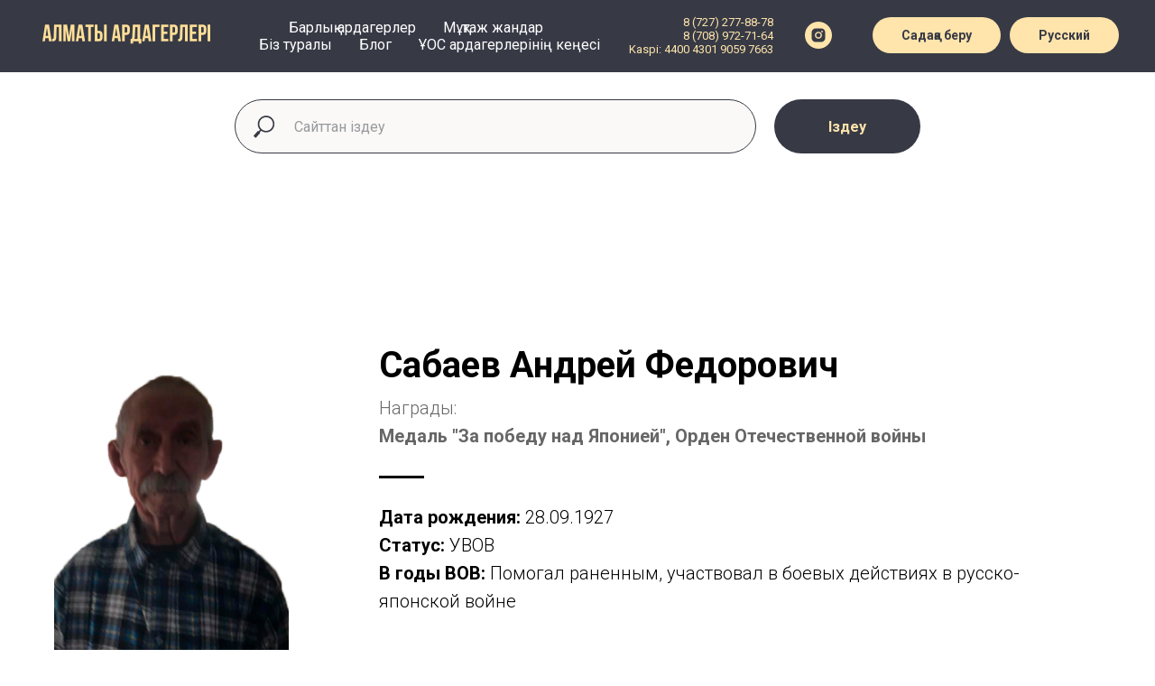

--- FILE ---
content_type: text/html; charset=UTF-8
request_url: https://kz.4145.kz/page38211832.html
body_size: 7380
content:
<!DOCTYPE html><html><head><meta charset="utf-8" /><meta http-equiv="Content-Type" content="text/html; charset=utf-8" /><meta name="viewport" content="width=device-width, initial-scale=1.0" /> <!--metatextblock--><title>Сабаев Андрей Федорович</title><meta name="description" content="Сабаев Андрей Федорович" /> <meta property="og:url" content="https://kz.4145.kz/page38211832.html" /><meta property="og:title" content="Сабаев Андрей Федорович" /><meta property="og:description" content="Сабаев Андрей Федорович" /><meta property="og:type" content="website" /><meta property="og:image" content="images/tild3530-3161-4130-a636-393935343536__photo.jpg" /><link rel="canonical" href="https://kz.4145.kz/page38211832.html"><!--/metatextblock--><meta name="format-detection" content="telephone=no" /><meta http-equiv="x-dns-prefetch-control" content="on"><link rel="dns-prefetch" href="https://ws.tildacdn.com"><link rel="shortcut icon" href="images/tildafavicon.ico" type="image/x-icon" /><!-- Assets --><script src="https://neo.tildacdn.com/js/tilda-fallback-1.0.min.js" async charset="utf-8"></script><link rel="stylesheet" href="css/tilda-grid-3.0.min.css" type="text/css" media="all" onerror="this.loaderr='y';"/><link rel="stylesheet" href="css/tilda-blocks-page38211832.min.css?t=1689738602" type="text/css" media="all" onerror="this.loaderr='y';" /><link rel="preconnect" href="https://fonts.gstatic.com"><link href="https://fonts.googleapis.com/css2?family=Roboto:wght@300;400;500;700&subset=latin,cyrillic" rel="stylesheet"><link rel="stylesheet" href="css/tilda-animation-2.0.min.css" type="text/css" media="all" onerror="this.loaderr='y';" /><link rel="stylesheet" href="css/tilda-cover-1.0.min.css" type="text/css" media="all" onerror="this.loaderr='y';" /><link rel="stylesheet" href="css/tilda-forms-1.0.min.css" type="text/css" media="all" onerror="this.loaderr='y';" /><script type="text/javascript">(function (d) {
if (!d.visibilityState) {
var s = d.createElement('script');
s.src = 'js/tilda-polyfill-1.0.min.js';
d.getElementsByTagName('head')[0].appendChild(s);
}
})(document);
function t_onReady(func) {
if (document.readyState != 'loading') {
func();
} else {
document.addEventListener('DOMContentLoaded', func);
}
}
function t_onFuncLoad(funcName, okFunc, time) {
if (typeof window[funcName] === 'function') {
okFunc();
} else {
setTimeout(function() {
t_onFuncLoad(funcName, okFunc, time);
},(time || 100));
}
}function t_throttle(fn, threshhold, scope) {return function () {fn.apply(scope || this, arguments);};}</script><script src="js/tilda-scripts-3.0.min.js" charset="utf-8" defer onerror="this.loaderr='y';"></script><script src="js/tilda-blocks-page38211832.min.js?t=1689738602" charset="utf-8" async onerror="this.loaderr='y';"></script><script src="js/lazyload-1.3.min.export.js" charset="utf-8" async onerror="this.loaderr='y';"></script><script src="js/tilda-animation-2.0.min.js" charset="utf-8" async onerror="this.loaderr='y';"></script><script src="js/tilda-cover-1.0.min.js" charset="utf-8" async onerror="this.loaderr='y';"></script><script src="js/tilda-menu-1.0.min.js" charset="utf-8" async onerror="this.loaderr='y';"></script><script src="js/tilda-skiplink-1.0.min.js" charset="utf-8" async onerror="this.loaderr='y';"></script><script src="js/tilda-events-1.0.min.js" charset="utf-8" async onerror="this.loaderr='y';"></script><script type="text/javascript">window.dataLayer = window.dataLayer || [];</script><script type="text/javascript">(function () {
if((/bot|google|yandex|baidu|bing|msn|duckduckbot|teoma|slurp|crawler|spider|robot|crawling|facebook/i.test(navigator.userAgent))===false && typeof(sessionStorage)!='undefined' && sessionStorage.getItem('visited')!=='y' && document.visibilityState){
var style=document.createElement('style');
style.type='text/css';
style.innerHTML='@media screen and (min-width: 980px) {.t-records {opacity: 0;}.t-records_animated {-webkit-transition: opacity ease-in-out .2s;-moz-transition: opacity ease-in-out .2s;-o-transition: opacity ease-in-out .2s;transition: opacity ease-in-out .2s;}.t-records.t-records_visible {opacity: 1;}}';
document.getElementsByTagName('head')[0].appendChild(style);
function t_setvisRecs(){
var alr=document.querySelectorAll('.t-records');
Array.prototype.forEach.call(alr, function(el) {
el.classList.add("t-records_animated");
});
setTimeout(function () {
Array.prototype.forEach.call(alr, function(el) {
el.classList.add("t-records_visible");
});
sessionStorage.setItem("visited", "y");
}, 400);
} 
document.addEventListener('DOMContentLoaded', t_setvisRecs);
}
})();</script></head><body class="t-body" style="margin:0;"><!--allrecords--><div id="allrecords" data-tilda-export="yes" class="t-records" data-hook="blocks-collection-content-node" data-tilda-project-id="7582053" data-tilda-page-id="38211832" data-tilda-formskey="01a16501e16995352523c2b1b7582053" data-tilda-cookie="no" data-tilda-lazy="yes"><!--header--><div id="t-header" class="t-records" data-hook="blocks-collection-content-node" data-tilda-project-id="7582053" data-tilda-page-id="38185797" data-tilda-formskey="01a16501e16995352523c2b1b7582053" data-tilda-cookie="no" data-tilda-lazy="yes"><div id="rec617013934" class="r t-rec" style=" " data-animationappear="off" data-record-type="257" ><!-- T228 --><div id="nav617013934marker"></div><div id="nav617013934" class="t228 t228__positionstatic " style="background-color: rgba(55,58,69,1); " data-bgcolor-hex="#373a45" data-bgcolor-rgba="rgba(55,58,69,1)" data-navmarker="nav617013934marker" data-appearoffset="" data-bgopacity-two="" data-menushadow="" data-bgopacity="1" data-menu-items-align="center" data-menu="yes"><div class="t228__maincontainer " style=""><div class="t228__padding40px"></div><div class="t228__leftside"><div class="t228__leftcontainer"><a href="/" class="t228__imgwrapper" style="color:#ffffff;"><img class="t228__imglogo t228__imglogomobile" 
src="images/tild6165-3634-4338-a330-643231356265__logo.png" 
imgfield="img"
style="max-width: 200px; width: 200px; min-width: 200px; height: auto; display: block;"
alt="Company"
></a></div></div><div class="t228__centerside "><nav class="t228__centercontainer" 
aria-label="Основная навигация"><ul role="list" class="t228__list t-menu__list t228__list_hidden"><li class="t228__list_item" 
style="padding:0 15px 0 0;"><a class="t-menu__link-item" 
href="/" data-menu-submenu-hook="" data-menu-item-number="1" 
style="color:#ffffff;font-weight:400;">Барлық ардагерлер</a></li><li class="t228__list_item" 
style="padding:0 15px;"><a class="t-menu__link-item" 
href="needy" data-menu-submenu-hook="" data-menu-item-number="2" 
style="color:#ffffff;font-weight:400;">Мұқтаж жандар</a></li><li class="t228__list_item" 
style="padding:0 15px;"><a class="t-menu__link-item" 
href="about" data-menu-submenu-hook="" data-menu-item-number="3" 
style="color:#ffffff;font-weight:400;">Біз туралы</a></li><li class="t228__list_item" 
style="padding:0 15px;"><a class="t-menu__link-item" 
href="/ourblog" data-menu-submenu-hook="" data-menu-item-number="4" 
style="color:#ffffff;font-weight:400;">Блог</a></li><li class="t228__list_item" 
style="padding:0 0 0 15px;"><a class="t-menu__link-item" 
href="https://sovetveteranov.kz/"
target="_blank" data-menu-submenu-hook="" data-menu-item-number="5" 
style="color:#ffffff;font-weight:400;">ҰОС ардагерлерінің кеңесі</a></li></ul></nav></div><div class="t228__rightside"><div class="t228__rightcontainer"><div class="t228__right_descr" style=""><a href="tel:87272778878" style="color:#ffe4ab !important;">8 (727) 277-88-78<br /></a><a href="tel:87089727164" style="color:#ffe4ab !important;">8 (708) 972-71-64</a><a href="mailto:mailto:help@4145.kz" style="color:#1155cc !important;"><br /></a><span style="color: rgb(255, 228, 171);">Kaspi: 4400 4301 9059 7663</span></div><div class="t-sociallinks"><div class="t-sociallinks__wrapper"><!-- new soclinks --><div class="t-sociallinks__item t-sociallinks__item_instagram"><a href="https://instagram.com/4145kz" target="_blank" rel="nofollow" style="width: 30px; height: 30px;"><svg class="t-sociallinks__svg" width=30px height=30px viewBox="0 0 100 100" fill="none" xmlns="http://www.w3.org/2000/svg"><path fill-rule="evenodd" clip-rule="evenodd" d="M50 100C77.6142 100 100 77.6142 100 50C100 22.3858 77.6142 0 50 0C22.3858 0 0 22.3858 0 50C0 77.6142 22.3858 100 50 100ZM25 39.3918C25 31.4558 31.4566 25 39.3918 25H60.6082C68.5442 25 75 31.4566 75 39.3918V60.8028C75 68.738 68.5442 75.1946 60.6082 75.1946H39.3918C31.4558 75.1946 25 68.738 25 60.8028V39.3918ZM36.9883 50.0054C36.9883 42.8847 42.8438 37.0922 50.0397 37.0922C57.2356 37.0922 63.0911 42.8847 63.0911 50.0054C63.0911 57.1252 57.2356 62.9177 50.0397 62.9177C42.843 62.9177 36.9883 57.1252 36.9883 50.0054ZM41.7422 50.0054C41.7422 54.5033 45.4641 58.1638 50.0397 58.1638C54.6153 58.1638 58.3372 54.5041 58.3372 50.0054C58.3372 45.5066 54.6145 41.8469 50.0397 41.8469C45.4641 41.8469 41.7422 45.5066 41.7422 50.0054ZM63.3248 39.6355C65.0208 39.6355 66.3956 38.2606 66.3956 36.5646C66.3956 34.8687 65.0208 33.4938 63.3248 33.4938C61.6288 33.4938 60.2539 34.8687 60.2539 36.5646C60.2539 38.2606 61.6288 39.6355 63.3248 39.6355Z" fill="#ffe4ab"/></svg></a></div><!-- /new soclinks --></div></div><div class="t228__right_buttons"><div class="t228__right_buttons_wrap"><div class="t228__right_buttons_but"><a href="/donation" target="" class="t-btn t-btn_md " style="color:#373a45;background-color:#ffe4ab;border-radius:20px; -moz-border-radius:20px; -webkit-border-radius:20px;"><table role="presentation" style="width:100%; height:100%;"><tr><td>Садақа беру</td></tr></table></a></div><div class="t228__right_buttons_but"><a href="https://4145.kz/" target="" class="t-btn t-btn_md " style="color:#373a45;background-color:#ffe4ab;border-radius:20px; -moz-border-radius:20px; -webkit-border-radius:20px;"><table style="width:100%; height:100%;"><tr><td>Русский</td></tr></table></a></div></div></div></div></div><div class="t228__padding40px"></div></div></div><style>@media screen and (max-width: 980px) {
#rec617013934 .t228__leftcontainer {
padding: 20px;
}
#rec617013934 .t228__imglogo {
padding: 20px 0;
}
#rec617013934 .t228 {
position: static;
}
}</style><script>window.addEventListener('load', function () {
t_onFuncLoad('t228_setWidth', function () {
t228_setWidth('617013934');
});
});
window.addEventListener('resize', t_throttle(function () {
t_onFuncLoad('t228_setWidth', function () {
t228_setWidth('617013934');
});
t_onFuncLoad('t_menu__setBGcolor', function () {
t_menu__setBGcolor('617013934', '.t228');
});
}));
t_onReady(function () {
t_onFuncLoad('t_menu__highlightActiveLinks', function () {
t_menu__highlightActiveLinks('.t228__list_item a');
});
t_onFuncLoad('t228__init', function () {
t228__init('617013934');
});
t_onFuncLoad('t_menu__setBGcolor', function () {
t_menu__setBGcolor('617013934', '.t228');
});
t_onFuncLoad('t_menu__interactFromKeyboard', function () {
t_menu__interactFromKeyboard('617013934');
});
t_onFuncLoad('t228_setWidth', function () {
t228_setWidth('617013934');
});
});</script><!--[if IE 8]><style>#rec617013934 .t228 {
filter: progid:DXImageTransform.Microsoft.gradient(startColorStr='#D9373a45', endColorstr='#D9373a45');
}</style><![endif]--><style>#rec617013934 .t-menu__link-item{
-webkit-transition: color 0.3s ease-in-out, opacity 0.3s ease-in-out;
transition: color 0.3s ease-in-out, opacity 0.3s ease-in-out; 
}
#rec617013934 .t-menu__link-item.t-active:not(.t978__menu-link){
color:#ffe4ab !important; font-weight:700 !important; }
@supports (overflow:-webkit-marquee) and (justify-content:inherit)
{
#rec617013934 .t-menu__link-item,
#rec617013934 .t-menu__link-item.t-active {
opacity: 1 !important;
}
}</style></div><div id="rec617013935" class="r t-rec t-rec_pt_30" style="padding-top:30px; " data-animationappear="off" data-record-type="838" ><!-- t838 --><!-- @classes: t-name t-name_xs t-descr t-descr_xs t-title t-text t-input --><div class="t838"><div class="t-container"><div class="t-col t-col_8 t-prefix_2"><div class="t838__wrapper t-site-search-input"><div class="t838__blockinput"><input type="text" class="t838__input t-input " placeholder="Сайттан іздеу" data-search-target="all" style="color:#373a45; border:1px solid #373a45; background-color:#faf9f7; border-radius: 30px; -moz-border-radius: 30px; -webkit-border-radius: 30px;"><svg role="img" class="t838__search-icon" xmlns="http://www.w3.org/2000/svg" viewBox="0 0 88 88"><path fill="#373a45" d="M85 31.1c-.5-8.7-4.4-16.6-10.9-22.3C67.6 3 59.3 0 50.6.6c-8.7.5-16.7 4.4-22.5 11-11.2 12.7-10.7 31.7.6 43.9l-5.3 6.1-2.5-2.2-17.8 20 9 8.1 17.8-20.2-2.1-1.8 5.3-6.1c5.8 4.2 12.6 6.3 19.3 6.3 9 0 18-3.7 24.4-10.9 5.9-6.6 8.8-15 8.2-23.7zM72.4 50.8c-9.7 10.9-26.5 11.9-37.6 2.3-10.9-9.8-11.9-26.6-2.3-37.6 4.7-5.4 11.3-8.5 18.4-8.9h1.6c6.5 0 12.7 2.4 17.6 6.8 5.3 4.7 8.5 11.1 8.9 18.2.5 7-1.9 13.8-6.6 19.2z"/></svg></div><div class="t838__blockbutton"><button class="t-submit" style="color:#ffe4ab;background-color:#373a45;border-radius:30px; -moz-border-radius:30px; -webkit-border-radius:30px;">Іздеу</button></div></div></div></div></div><script>t_onReady(function () {
var tildaSearch = 'https://static.tilda' + 'cdn.com/js/tilda-search-';
if (!document.querySelector('script[src^="https://search.tildacdn.com/static/tilda-search-"]') && !document.querySelector('script[src^="' + tildaSearch + '"]')) {
var script = document.createElement('script');
script.src = tildaSearch + '1.2.min.js';
script.type = 'text/javascript';
document.body.appendChild(script);
}
});</script><style>#rec617013935 input::-webkit-input-placeholder {color:#373a45; opacity: 0.5;}
#rec617013935 input::-moz-placeholder {color:#373a45; opacity: 0.5;}
#rec617013935 input:-moz-placeholder {color:#373a45; opacity: 0.5;}
#rec617013935 input:-ms-input-placeholder {color:#373a45; opacity: 0.5;}</style></div><div id="rec617013936" class="r t-rec" style=" " data-animationappear="off" data-record-type="602" ><!-- T602 --><div class="t602"><div class="t602__indicator" style="background:#ffe4ab;"></div> </div><script>t_onReady(function () {
t_onFuncLoad('t602_init', function () {
t602_init('617013936');
});
});</script></div></div><!--/header--><div id="rec617453315" class="r t-rec t-rec_pt_150 t-rec_pb_150 t-screenmin-980px" style="padding-top:150px;padding-bottom:150px; " data-record-type="545" data-screen-min="980px" ><!-- T545 --><div style="width: 0; height: 0; overflow: hidden;"><div class="t545__sizer t-col t-col_3" data-auto-correct-mobile-width="false" style="height:30vh;"></div></div><div class="t545"><div class="t-container" data-height="30"><div class="t545__top t545__col t-col t-col_3 "><div class="t545__blockimg t-bgimg" data-original="images/tild6665-3936-4161-a365-303936356530__photo.jpg" 
bgimgfield="img" 
style="background-image:url('images/tild6665-3936-4161-a365-303936356530__-__resizeb__20x__photo.jpg'); height:30vh;"
itemscope itemtype="http://schema.org/ImageObject"><meta itemprop="image" content="images/tild6665-3936-4161-a365-303936356530__photo.jpg"></div></div><div class="t-col t545__col t-col_9 "><div class="t545__textwrapper t-align_left" style="background-color: #ffffff;"><div class="t545__content t-valign_middle"><div class="t545__box"><div class="t545__title t-heading t-heading_xs t-animate" data-animate-style="fadeinup" data-animate-group="yes" data-animate-order="1" field="title" style=""><div style="font-size:40px;" data-customstyle="yes">Сабаев Андрей Федорович</div></div><div class="t545__descr t-descr t-descr_xs t-animate" data-animate-style="fadeinup" data-animate-group="yes" data-animate-order="2" data-animate-delay="0.3" field="descr" style=""><div style="font-size:20px;" data-customstyle="yes">Награды:<br /><strong><strong data-redactor-tag="strong"><strong>Медаль "За победу над Японией", Орден Отечественной войны</strong></strong><strong></strong></strong><br /><strong><strong data-redactor-tag="strong"></strong></strong></div></div><div class="t545__line t-animate" data-animate-style="fadein" data-animate-group="yes" data-animate-order="3" data-animate-delay="0.5" style=""></div><div class="t545__text t-text t-text_sm t-animate" data-animate-style="fadeinup" data-animate-group="yes" data-animate-order="3" data-animate-delay="0.5" field="text" style=""><div style="font-size:20px;" data-customstyle="yes"><strong></strong><strong>Дата рождения:</strong> 28.09.1927<br /> <strong>Статус:</strong> УВОВ<br /><strong>В годы ВОВ: </strong>Помогал раненным, участвовал в боевых действиях в русско-японской войне</div></div></div></div></div></div></div></div><script>t_onReady(function () {
t_onFuncLoad('t545_setHeight', function () {
window.addEventListener('resize', t_throttle(function () {
t545_setHeight('617453315');
}));
t545_setHeight('617453315');
var rec = document.getElementById('rec617453315');
if (!rec) return;
var wrapper = rec.querySelector('.t545');
if (wrapper) {
wrapper.addEventListener('displayChanged', function () {
t_onFuncLoad('t545_setHeight', function () {
t545_setHeight('617453315');
});
});
}
});
});</script></div><div id="rec617453317" class="r t-rec t-rec_pt_150 t-rec_pb_150 t-screenmax-980px" style="padding-top:150px;padding-bottom:150px; " data-record-type="545" data-screen-max="980px" ><!-- T545 --><div style="width: 0; height: 0; overflow: hidden;"><div class="t545__sizer t-col t-col_3" data-auto-correct-mobile-width="false" style="height:70vh;"></div></div><div class="t545"><div class="t-container" data-height="70"><div class="t545__top t545__col t-col t-col_3 "><div class="t545__blockimg t-bgimg" data-original="images/tild6233-6636-4534-a262-616237333130__photo.jpg" 
bgimgfield="img" 
style="background-image:url('images/tild6233-6636-4534-a262-616237333130__-__resizeb__20x__photo.jpg'); height:70vh;"
itemscope itemtype="http://schema.org/ImageObject"><meta itemprop="image" content="images/tild6233-6636-4534-a262-616237333130__photo.jpg"></div></div><div class="t-col t545__col t-col_9 "><div class="t545__textwrapper t-align_left" style="background-color: #ffffff;"><div class="t545__content t-valign_middle"><div class="t545__box"><div class="t545__title t-heading t-heading_xs t-animate" data-animate-style="fadeinup" data-animate-group="yes" data-animate-order="1" field="title" style=""><div style="font-size:40px;" data-customstyle="yes">Сабаев Андрей Федорович</div></div><div class="t545__descr t-descr t-descr_xs t-animate" data-animate-style="fadeinup" data-animate-group="yes" data-animate-order="2" data-animate-delay="0.3" field="descr" style=""><div style="font-size:20px;" data-customstyle="yes">Награды:<br /><strong><strong data-redactor-tag="strong"><strong>Медаль "За победу над Японией", Орден Отечественной войны</strong></strong></strong></div></div><div class="t545__line t-animate" data-animate-style="fadein" data-animate-group="yes" data-animate-order="3" data-animate-delay="0.5" style=""></div><div class="t545__text t-text t-text_sm t-animate" data-animate-style="fadeinup" data-animate-group="yes" data-animate-order="3" data-animate-delay="0.5" field="text" style=""><div style="font-size:20px;" data-customstyle="yes"><strong>Дата рождения:</strong> 28.09.1927<br /><strong>Статус:</strong> УВОВ<br /><strong>В годы ВОВ:</strong>Помогал раненным, участвовал в боевых действиях в русско-японской войне</div></div></div></div></div></div></div></div><script>t_onReady(function () {
t_onFuncLoad('t545_setHeight', function () {
window.addEventListener('resize', t_throttle(function () {
t545_setHeight('617453317');
}));
t545_setHeight('617453317');
var rec = document.getElementById('rec617453317');
if (!rec) return;
var wrapper = rec.querySelector('.t545');
if (wrapper) {
wrapper.addEventListener('displayChanged', function () {
t_onFuncLoad('t545_setHeight', function () {
t545_setHeight('617453317');
});
});
}
});
});</script></div><div id="rec617453318" class="r t-rec" style=" " data-animationappear="off" data-record-type="232" ><!-- cover --><div class="t-cover"
id="recorddiv617453318"
bgimgfield="img"
style="height:90vh; background-image:url('images/tild3439-6661-4233-a635-653266386361__-__resize__20x__cf9c16eade4c304d083d.jpg');"
><div class="t-cover__carrier" id="coverCarry617453318"data-content-cover-id="617453318"data-content-cover-bg="images/tild3439-6661-4233-a635-653266386361__cf9c16eade4c304d083d.jpg"data-display-changed="true"data-content-cover-height="90vh"data-content-cover-parallax="fixed"style="height:90vh; "itemscope itemtype="http://schema.org/ImageObject"><meta itemprop="image" content="images/tild3439-6661-4233-a635-653266386361__cf9c16eade4c304d083d.jpg"></div><div class="t-cover__filter" style="height:90vh;background-image: -moz-linear-gradient(top, rgba(0,0,0,0.70), rgba(0,0,0,0.70));background-image: -webkit-linear-gradient(top, rgba(0,0,0,0.70), rgba(0,0,0,0.70));background-image: -o-linear-gradient(top, rgba(0,0,0,0.70), rgba(0,0,0,0.70));background-image: -ms-linear-gradient(top, rgba(0,0,0,0.70), rgba(0,0,0,0.70));background-image: linear-gradient(top, rgba(0,0,0,0.70), rgba(0,0,0,0.70));filter: progid:DXImageTransform.Microsoft.gradient(startColorStr='#4c000000', endColorstr='#4c000000');"></div><div class="t203"><div class="t-container"><div class="t-col t-col_12 "><div class="t-cover__wrapper t-valign_middle" style="height:90vh;"><div data-hook-content="covercontent"><div class="t203__wrapper"><div class="t203__textwrapper" ><div class="t203__title t-title t-title_xs t-animate" data-animate-style="fadeinup" data-animate-group="yes" data-animate-order="1" style="" field="title">Биография</div><div class="t203__text t-text t-text_md t-animate" data-animate-style="fadeinup" data-animate-group="yes" data-animate-order="2" data-animate-delay="0.3" style="" field="text">Андрей Фёдорович родился 28 сентября 1927 года в Рузаевском районе Северно-казахстанской области. Родители были обычными крестьянами, отец умер ещё до войны, а мать скончалась в возрасте 86 лет. Помимо Андрея в семье было ещё четверо детей. Но никого из них в живых не осталось. <br /><br /> Когда началась Великая Отечественная война парня отправили учиться в полковую школу. В 1944 году семнадцатилетнего Андрея забрали в армию. Оттуда эшелоном их взвод отправили с до Дальнего Востока. К тому времени Япония уже захватила несколько Советских городов. Нашей армии не хватало бойцов, поэтому командующие приняли решение перевезти солдат. После капитуляции Германии 9-го августа по приказу Сталина войска в наступление. По словам ветерана, сначала они освободили город Кёнисберг (Ныне калининградская область), затем Маньчжурию. <br /><br /> После войны ещё несколько лет служил в армии. Затем, демобилизовавшись перебрался в Алма-Ату. Здесь проживал брат матери в поселке Узунагач. У него Андрей Фёдорович и обосновался. Юноша сразу же нашёл работу на стройке, а потом пошел шофером. На шофера он выучился ещё до переезда, но это профессия ему была не по душе. В Алма-Ате переучился на сварщика и проработал им до самой пенсии. <br /><br /> Сегодня ветеран живет с внуком и его семьей. Дети ухаживают за ним должным образом и обеспечивают всем необходимым. В силу возраста Андрей Фёдорович плохо слышит, часто поднимается давление и трясутся руки. <br /></div></div></div></div></div></div></div></div></div></div><!--footer--><div id="t-footer" class="t-records" data-hook="blocks-collection-content-node" data-tilda-project-id="7582053" data-tilda-page-id="38185798" data-tilda-formskey="01a16501e16995352523c2b1b7582053" data-tilda-cookie="no" data-tilda-lazy="yes"><div id="rec617013941" class="r t-rec t-rec_pt_15 t-rec_pb_30" style="padding-top:15px;padding-bottom:30px;background-color:#373a45; " data-animationappear="off" data-record-type="389" data-bg-color="#373a45"><!-- T389 --><div class="t389" id="t-footer_617013941"><div class="t389__maincontainer" style="height: 100px;"><div class="t389__content"><div class="t389__col t389__col_hiddenmobile"><div class="t389__typo t389__copyright t-name t-name_xs" field="text" style="color: #ffffff;">Copyright @ «ҰОС ардагерлері, тыл еңбеккерлері және соғыс балалары кеңесі» ҚҚ.2023</div></div><div class="t389__col t389__col_center t-align_center"><div class="t389__centercontainer"><ul class="t389__list"><li class="t389__list_item t-name t-name_xs"><a class="t389__typo" style="color: #ffffff;" href="/" data-menu-item-number="1">Барлық ардагерлер</a></li><li class="t389__list_item t-name t-name_xs"><a class="t389__typo" style="color: #ffffff;" href="needy" data-menu-item-number="2">Мұқтаж жандар</a></li><li class="t389__list_item t-name t-name_xs"><a class="t389__typo" style="color: #ffffff;" href="about" data-menu-item-number="3">Біз туралы</a></li><li class="t389__list_item t-name t-name_xs"><a class="t389__typo" style="color: #ffffff;" href="/ourblog" data-menu-item-number="4">Блог</a></li><li class="t389__list_item t-name t-name_xs"><a class="t389__typo" style="color: #ffffff;" href="sovetveteranov.kz" target="_blank" data-menu-item-number="5">ҰОС ардагерлерінің кеңесі</a></li><li class="t389__list_item t-name t-name_xs"><a class="t389__typo" style="color: #ffffff;" href="/payment_info" data-menu-item-number="6">Онлайн төлем туралы ақпарат</a></li></ul></div></div><div class="t389__col t389__col_mobile"><div class="t389__typo t389__copyright t-name t-name_xs" field="text" style="color: #ffffff;">Copyright @ «ҰОС ардагерлері, тыл еңбеккерлері және соғыс балалары кеңесі» ҚҚ.2023</div></div><div class="t389__col"><div class="t389__scroll t-align_right"><a class="t389__typo t-name t-name_xs t389_scrolltop" style="color: #ffffff;" href="javascript:t389_scrollToTop();">Жоғары<span class="t389__icon"><svg role="presentation" width="5" height="17" viewBox="0 0 6 20"><path fill="#ffffff" d="M5.78 3.85L3.12.28c-.14-.14-.3-.14-.43 0L.03 3.85c-.14.13-.08.27.13.27h1.72V20h2.06V4.12h1.72c.15 0 .22-.07.19-.17a.26.26 0 00-.07-.1z" fill-rule="evenodd"/></svg></span></a></div></div></div></div></div></div></div><!--/footer--></div><!--/allrecords--><!-- Tilda copyright. Don't remove this line --><div class="t-tildalabel " id="tildacopy" data-tilda-sign="7582053#38211832"><a href="https://tilda.cc/?upm=7582053" class="t-tildalabel__link"><div class="t-tildalabel__wrapper"><div class="t-tildalabel__txtleft">Made on </div><div class="t-tildalabel__wrapimg"><img src="images/tildacopy.png" class="t-tildalabel__img" fetchpriority="low"></div><div class="t-tildalabel__txtright">Tilda</div></div></a></div><!-- Stat --><script type="text/javascript">if (! window.mainTracker) { window.mainTracker = 'tilda'; }
window.tildastatcookie='no'; 
setTimeout(function(){ (function (d, w, k, o, g) { var n=d.getElementsByTagName(o)[0],s=d.createElement(o),f=function(){n.parentNode.insertBefore(s,n);}; s.type = "text/javascript"; s.async = true; s.key = k; s.id = "tildastatscript"; s.src=g; if (w.opera=="[object Opera]") {d.addEventListener("DOMContentLoaded", f, false);} else { f(); } })(document, window, '4e2e3681cfb89dd770cf8cf2e9c8b635','script','js/tilda-stat-1.0.min.js');
}, 2000); </script></body></html>

--- FILE ---
content_type: text/css
request_url: https://kz.4145.kz/css/tilda-forms-1.0.min.css
body_size: 4634
content:
[data-tilda-mode=edit] .t-input-title{margin-bottom:0}.t-submit{-webkit-appearance:none;background-image:none;background:transparent;border:0;box-sizing:border-box;cursor:pointer;font-size:16px;font-weight:700;height:60px;margin:0;outline:none;padding-left:60px;padding-right:60px;text-align:center;white-space:nowrap}.t-submit_sending{opacity:.5}@media screen and (max-width:640px){.t-submit{padding-left:30px;padding-right:30px;white-space:normal}}.t-form__inputsbox.t-form__inputsbox_flex{-ms-flex-align:start;-webkit-align-items:flex-start;align-items:flex-start;display:-ms-flexbox;display:-webkit-flex;display:flex;-ms-flex-wrap:wrap;-webkit-flex-wrap:wrap;flex-wrap:wrap}.t-form__inputsbox.t-form__inputsbox_flex.t-form__inputsbox_inrow{-webkit-column-gap:15px;column-gap:15px}.t-form__inputsbox.t-form__inputsbox_flex .t-form__screen-wrapper_active{-ms-flex-align:start;-webkit-align-items:flex-start;align-items:flex-start;display:-ms-flexbox!important;display:-webkit-flex!important;display:flex!important;-ms-flex-wrap:wrap;-webkit-flex-wrap:wrap;flex-wrap:wrap;width:100%}.t-form__inputsbox_inrow.t-form__inputsbox.t-form__inputsbox_flex .t-form__screen-wrapper_active{-webkit-column-gap:15px;column-gap:15px}.t-form__inputsbox_flex .t-input-group_tx{-ms-flex-item-align:center;-ms-grid-row-align:center;-webkit-align-self:center;align-self:center}.t-input{-webkit-appearance:none;border:0;border-radius:0;box-sizing:border-box;font-size:100%;font-size:16px;height:60px;line-height:1.33;margin:0;outline:none;padding:0 20px;width:100%}.t-input::-moz-focus-inner{border:0;padding:0}.t-input_bbonly{background-color:transparent!important;border-bottom:1px solid;border-left:0!important;border-radius:0!important;border-right:0!important;border-top:0!important;outline:none;padding-left:0!important;padding-right:0!important}.t-input_pvis{padding:26px 20px 10px}.tn-atom__form .t-input_pvis{padding:26px 20px 10px!important}.t-input__vis-ph{font-size:16px;height:17px;left:20px;line-height:1;opacity:.5;overflow:hidden;pointer-events:none;position:absolute;text-overflow:ellipsis;top:22px;-webkit-transform:translateZ(0);transform:translateZ(0);-webkit-transform-origin:left;transform-origin:left;transition:-webkit-transform .2s linear;transition:transform .2s linear;transition:transform .2s linear,-webkit-transform .2s linear;white-space:nowrap;width:100%;width:calc(100% - 40px)}.t-input:focus~.t-input__vis-ph,.t-input_has-content+.t-input__vis-ph{text-overflow:inherit;-webkit-transform:translateY(-100%) scale(.7);transform:translateY(-100%) scale(.7);width:auto}.t-input:invalid{box-shadow:none}fieldset.t-input-group{border:none;margin:0;padding:0}.t-input-group_cb div[data-customstyle=yes]{display:inline;vertical-align:middle}.t-form_bbonly .t-input__vis-ph{left:0!important}.t-form_bbonly .js-error-control-box .t-input__vis-ph{left:10px!important}.t-input-group_ta textarea.t-input{resize:vertical}.t-form__inputsbox_flex .t-input-group:not(.t-input-group_inonerow){width:100%}.t-input-group_inonerow:not(.t-input-group_inrow-last){margin-right:15px}.t-input-group_inonerow:not(.t-input-group_inrow-last):not(.t-input-group_inrow){margin-right:0}.t-input-group_inonerow.t-input-group_width100:not(.t-input-group_inrow-withsibling){margin-right:0;width:100%}.t-form__inputsbox_inrow .t-input-group_width25.t-input-group_inonerow{width:calc(25% - 11.25px)}.t-form__inputsbox_inrow .t-input-group_width33.t-input-group_inonerow{width:calc(33.33333% - 10px)}.t-form__inputsbox_inrow .t-input-group_width50.t-input-group_inonerow{width:calc(50% - 7.5px)}.t-form__inputsbox_inrow .t-input-group_width100.t-input-group_inonerow{width:100%}.t-form__inputsbox_inrow .t-input-group_inonerow,.t-form__inputsbox_inrow .t-input-group_inonerow.t-input-group_width100{margin-right:0}.t-form__inputsbox_inrow .t-input-group_width25:not(.t-input-group_inonerow) .t-input-block,.t-form__inputsbox_inrow .t-input-group_width25:not(.t-input-group_inonerow) .t-input-title{width:calc(25% - 11.25px)}.t-form__inputsbox_inrow .t-input-group_width33:not(.t-input-group_inonerow) .t-input-block,.t-form__inputsbox_inrow .t-input-group_width33:not(.t-input-group_inonerow) .t-input-title{width:calc(33.33333% - 10px)}.t-form__inputsbox_inrow .t-input-group_width50:not(.t-input-group_inonerow) .t-input-block,.t-form__inputsbox_inrow .t-input-group_width50:not(.t-input-group_inonerow) .t-input-title{width:calc(50% - 7.5px)}.t-form__inputsbox_inrow .t-input-group_inonerow:not(.t-input-group_width100):not(.t-input-group_width50):not(.t-input-group_width33):not(.t-input-group_width25),.t-form__inputsbox_inrow .t-input-group_width100:not(.t-input-group_inonerow) .t-input-block,.t-form__inputsbox_inrow .t-input-group_width100:not(.t-input-group_inonerow) .t-input-title{width:100%}.t-form__inputsbox_inrow .t-input-group_widthdef.t-input-group_inonerow .t-datepicker__wrapper,.t-form__inputsbox_inrow .t-input-group_widthdef.t-input-group_inonerow .t-inputtime{max-width:100%}.t-form__inputsbox_inrow .t-input-group_width25 .t-datepicker__icon{display:none}.t-select{-webkit-appearance:none;appearance:none;-moz-appearance:none;background:transparent;border:0;border-radius:0;box-sizing:border-box;color:initial;cursor:pointer;font-size:16px;height:60px;line-height:1.33;outline:none;padding:0 45px 0 20px;width:100%}.t-select_bbonly{background-color:transparent!important;border-left:0!important;border-radius:0!important;border-right:0!important;border-top:0!important;outline:none;padding-left:0!important;padding-right:0!important}.t-select_bbonly option{background-color:#fff;color:#000}#allrecords .t-select.t-focusable{outline-color:#2015ff;outline-offset:4px;outline-style:auto}.t-select__wrapper{position:relative}.t-select__wrapper:after{border-color:#000 transparent transparent;border-style:solid;border-width:6px 5px 0;bottom:0;content:" ";height:0;margin:auto;pointer-events:none;position:absolute;right:20px;top:0;width:0}.t-select::-ms-expand{height:0;opacity:0;width:0}.t-select__wrapper_bbonly:after{right:0!important}.t-radio__wrapper{margin-top:5px}.t-input-block_rd-flex .t-checkboxes__wrapper,.t-input-block_rd-flex .t-checkboxes__wrapper fieldset,.t-input-block_rd-flex .t-radio__wrapper,.t-input-block_rd-flex .t-radio__wrapper fieldset{-ms-flex-pack:start;-webkit-column-gap:15px;column-gap:15px;display:-ms-flexbox;display:-webkit-flex;display:flex;-ms-flex-wrap:wrap;-webkit-flex-wrap:wrap;flex-wrap:wrap;-webkit-justify-content:flex-start;justify-content:flex-start}.t-input-block_rd-flex .t-checkboxes__wrapper fieldset,.t-input-block_rd-flex .t-radio__wrapper fieldset{width:100%}.t-input-block_rd-flex.t-input-block_rd-width25 .t-checkboxes__wrapper,.t-input-block_rd-flex.t-input-block_rd-width25 .t-checkboxes__wrapper fieldset,.t-input-block_rd-flex.t-input-block_rd-width25 .t-radio__wrapper,.t-input-block_rd-flex.t-input-block_rd-width25 .t-radio__wrapper fieldset,.t-input-block_rd-flex.t-input-block_rd-width33 .t-checkboxes__wrapper,.t-input-block_rd-flex.t-input-block_rd-width33 .t-checkboxes__wrapper fieldset,.t-input-block_rd-flex.t-input-block_rd-width33 .t-radio__wrapper,.t-input-block_rd-flex.t-input-block_rd-width33 .t-radio__wrapper fieldset,.t-input-block_rd-flex.t-input-block_rd-width50 .t-checkboxes__wrapper,.t-input-block_rd-flex.t-input-block_rd-width50 .t-checkboxes__wrapper fieldset,.t-input-block_rd-flex.t-input-block_rd-width50 .t-radio__wrapper,.t-input-block_rd-flex.t-input-block_rd-width50 .t-radio__wrapper fieldset{-ms-flex-pack:start;-webkit-justify-content:flex-start;justify-content:flex-start}.t-input-block.t-input-block_rd-flex:not(.t-input-block_rd-width50):not(.t-input-block_rd-width33):not(.t-input-block_rd-width25) .t-checkboxes__wrapper,.t-input-block.t-input-block_rd-flex:not(.t-input-block_rd-width50):not(.t-input-block_rd-width33):not(.t-input-block_rd-width25) .t-radio__wrapper{-webkit-column-gap:25px;column-gap:25px}.t-input-block_rd-flex.t-input-block_rd-width25 .t-checkboxes__item,.t-input-block_rd-flex.t-input-block_rd-width25 .t-radio__control,.t-input-block_rd-flex.t-input-block_rd-width25 .t-radio__ownvariant-wrapper,.tn-atom__form .t-input-block_rd-flex.t-input-block_rd-width25 .t-checkbox__control{width:calc(25% - 11.25px)}.t-input-block_rd-flex.t-input-block_rd-width33 .t-checkboxes__item,.t-input-block_rd-flex.t-input-block_rd-width33 .t-radio__control,.t-input-block_rd-flex.t-input-block_rd-width33 .t-radio__ownvariant-wrapper,.tn-atom__form .t-input-block_rd-flex.t-input-block_rd-width33 .t-checkbox__control{width:calc(33.33333% - 10px)}.t-input-block_rd-flex.t-input-block_rd-width50 .t-checkboxes__item,.t-input-block_rd-flex.t-input-block_rd-width50 .t-radio__control,.t-input-block_rd-flex.t-input-block_rd-width50 .t-radio__ownvariant-wrapper,.tn-atom__form .t-input-block_rd-flex.t-input-block_rd-width50 .t-checkbox__control{width:calc(50% - 7.5px)}.t-checkbox__control{cursor:pointer;display:table;position:relative}.t-checkbox__control.t-checkbox__control_flex{-ms-flex-align:center;-webkit-align-items:center;align-items:center;display:-webkit-flex;display:-ms-flexbox;display:flex;gap:10px}.t-checkbox__control .t-checkbox{opacity:0;position:absolute;z-index:-1}.t-checkbox__indicator{border:2px solid #000;box-sizing:border-box;display:inline-block;height:20px;opacity:.6;position:relative;transition:all .2s;vertical-align:middle;width:20px}.t-checkbox__indicator,.t-radio__indicator{-ms-flex-negative:0;-webkit-flex-shrink:0;flex-shrink:0}.t-checkbox__indicator:after{border:solid #000;border-width:0 2px 2px 0;content:"";display:none;height:8px;left:6px;position:absolute;top:2px;-webkit-transform:rotate(45deg);transform:rotate(45deg);width:3px}.t-checkbox__control .t-checkbox:checked~.t-checkbox__indicator{opacity:1}.t-checkbox__control .t-checkbox:checked~.t-checkbox__indicator:after{display:block}.t-checkbox__labeltext,.t-checkbox__labeltext div{display:inline}#allrecords ul.t-checkboxes__wrapper{list-style:none;margin-bottom:0;padding-left:0}.t-checkboxes__wrapper .t-checkbox__control,.t-checkboxes__wrapper .t-ownvariant-wrapper_flex{margin:10px 0}.t-radio{opacity:0;position:absolute;z-index:-1}.t-radio__control{cursor:pointer;display:table;margin:0 0 10px;position:relative}.t-checkbox__control.t-text_xs,.t-radio__control.t-text_xs{line-height:1}.t-input-block:not(.t-input-block_rd-flex) .t-radio__control{width:100%}.t-input-block .t-ownvariant-wrapper_flex .t-radio__control,.tn-atom .t-input__own-answer-wrapper .t-radio__control{width:auto}.t-input-block .t-ownvariant-wrapper_flex .t-radio__control{-ms-flex-align:center;-webkit-align-items:center;align-items:center;display:-webkit-flex;display:-ms-flexbox;display:flex}.t-radio__control:first-child{margin:3px 0 10px}.t-radio__control:last-child{margin:0}.t-input-block_rd-flex .t-radio__control,.t-input-block_rd-flex .t-radio__control:first-child,.t-input-block_rd-flex .t-radio__control:last-child{margin:0 0 10px}.t-radio__indicator{border:2px solid #000;border-radius:50%;box-sizing:border-box;display:inline-block;height:20px;margin-right:10px;opacity:.6;position:relative;transition:all .2s;vertical-align:middle;width:20px}.t-radio__indicator:after{background:#000;border-radius:50%;bottom:0;content:"";height:10px;left:0;margin:auto;opacity:0;position:absolute;right:0;top:0;transition:all .2s;width:10px}.t-radio__control .t-radio:checked~.t-radio__indicator,.t-radio__control .t-radio:checked~.t-radio__indicator:after{opacity:1}.t-input-block_rd-flex .t-checkbox__control,.t-input-block_rd-flex .t-radio__control{box-sizing:border-box}.t-rate__wrapper_numbers{display:-webkit-flex;display:-ms-flexbox;display:flex;-webkit-flex-wrap:wrap;-ms-flex-wrap:wrap;flex-wrap:wrap}.t-rate__wrapper_icons{display:inline-block}.t-rate__wrapper .t-rate__control:first-child,.t-rate__wrapper [type=radio]{margin:0;padding:0}.t-rate__text-wrapper{-ms-flex-pack:justify;display:-webkit-flex;display:-ms-flexbox;display:flex;-webkit-justify-content:space-between;justify-content:space-between;margin-top:11px;width:100%}.t-rate__text{line-height:1.2;width:50%}.t-rate__wrapper_icons-3 .t-rate__text{width:80px}.t-rate__text_start{text-align:left}.t-rate__text_end{text-align:right}.t-rate__control{cursor:pointer;margin-bottom:0}.t-rate__wrapper_numbers .t-rate__control{-webkit-flex:1 1 auto;-ms-flex:1 1 auto;flex:1 1 auto;height:40px}.t-rate__wrapper_numbers .t-rate__control .t-rate__indicator{-ms-flex-pack:center;-ms-flex-align:center;-webkit-align-items:center;align-items:center;box-sizing:border-box;display:-webkit-flex;display:-ms-flexbox;display:flex;font-weight:500;height:100%;-webkit-justify-content:center;justify-content:center;position:relative;transition:all .2s;width:100%}.t-rate__wrapper_numbers .t-rate__control .t-rate__indicator:after{background:#000;border-radius:50%;bottom:0;content:"";height:10px;left:0;margin:auto;opacity:0;position:absolute;right:0;top:0;transition:all .2s;width:10px}.t-rate__wrapper_numbers .t-rate:checked+.t-rate__indicator{background-color:rgba(0,0,0,.1)}.t-rate__wrapper_numbers .t-rate__indicator{background-color:transparent;border:1px solid #000}.t-rate__wrapper_numbers .t-rate__control+.t-rate__control .t-rate__indicator{border-left:none!important}.t-rate__wrapper_numbers .t-rate__control:hover .t-rate__indicator{background-color:rgba(0,0,0,.1)}.t-rate__wrapper_numbers .t-rate__text-wrapper{-ms-flex-pack:justify;display:-webkit-flex;display:-ms-flexbox;display:flex;-webkit-justify-content:space-between;justify-content:space-between;margin-top:6px;width:100%}.t-rate__icons{display:-webkit-flex;display:-ms-flexbox;display:flex;-webkit-flex-wrap:nowrap;-ms-flex-wrap:nowrap;flex-wrap:nowrap;font-size:0}.t-rate__icons .t-rate:checked~.t-rate__control>.t-rate__indicator svg path,.t-rate__icons .t-rate__control .t-rate__indicator svg path,.t-rate__icons:hover>.t-rate__control:hover~.t-rate~.t-rate__control>.t-rate__indicator svg path{opacity:.3}.t-rate__icons:hover>.t-rate+.t-rate__control>.t-rate__indicator svg path,.t-rate__icons>.t-rate:checked+.t-rate__control>.t-rate__indicator svg path,.t-rate__icons>.t-rate~.t-rate__control:hover>.t-rate__indicator svg path,.t-rate__wrapper_active .t-rate__icons .t-rate__control .t-rate__indicator svg path{opacity:1}.t-rate__wrapper_icons .t-rate__control{padding-right:18px}.t-rate__wrapper_icons .t-rate__control:last-of-type{padding-right:0}.t-rate__wrapper_icons .t-rate__indicator{max-width:40px}.t-rate__wrapper_icons .t-rate__indicator svg{height:auto;width:100%}.t-rate{opacity:0;position:absolute;z-index:-1}.t-step-form__step{display:none}.t-step-form__step_active{display:block!important}.t-step-form__step_fadeInUp{-webkit-animation:fade-in .7s,move-up .7s;animation:fade-in .7s,move-up .7s}.t-step-form__step_fadeOutDown{-webkit-animation:fade-out .4s,move-down .4s;animation:fade-out .4s,move-down .4s;pointer-events:none}.t-step-form__step_fadeIn{-webkit-animation:fade-in .7s;animation:fade-in .7s}.t-step-form__step_fadeOut{-webkit-animation:fade-out .4s;animation:fade-out .4s;pointer-events:none}@-webkit-keyframes fade-in{0%{display:block;opacity:0}to{display:block;opacity:1}}@keyframes fade-in{0%{display:block;opacity:0}to{display:block;opacity:1}}@-webkit-keyframes fade-out{0%{display:block;opacity:1}to{opacity:0}}@keyframes fade-out{0%{display:block;opacity:1}to{opacity:0}}@-webkit-keyframes move-up{0%{-webkit-transform:translateY(15px);transform:translateY(15px)}to{-webkit-transform:translateY(0);transform:translateY(0)}}@keyframes move-up{0%{-webkit-transform:translateY(15px);transform:translateY(15px)}to{-webkit-transform:translateY(0);transform:translateY(0)}}@-webkit-keyframes move-down{0%{-webkit-transform:translateY(0);transform:translateY(0)}to{-webkit-transform:translateY(20px);transform:translateY(20px)}}@keyframes move-down{0%{-webkit-transform:translateY(0);transform:translateY(0)}to{-webkit-transform:translateY(20px);transform:translateY(20px)}}@media screen and (min-width:1024px){.t-radio:focus-visible+.t-radio__indicator{box-shadow:0 0 0 3px #0096ff}.t-checkbox:focus-visible+.t-checkbox__indicator{box-shadow:0 0 0 3px #0096ff}}@media screen and (max-width:640px){.t-rate__icons{-ms-flex-pack:justify;-webkit-justify-content:space-between;justify-content:space-between}.t-rate__wrapper_icons .t-rate__control{padding-right:10px}.t-rate__wrapper_icons-3 .t-rate__text{width:50%}}.t-inputquantity__wrapper{-ms-flex-align:center;-webkit-align-items:center;align-items:center;display:-ms-flexbox;display:-webkit-flex;display:flex}.t-inputquantity{margin-left:.5rem;margin-right:.5rem;text-align:center;width:70px}.t-inputquantity__btn{background-color:transparent;border:none;cursor:pointer;font-size:26px;margin:0;padding:0 .5rem;-webkit-user-select:none;-moz-user-select:none;-khtml-user-select:none;-ms-user-select:none}.t-form__inputsbox_inrow .t-input-group_width100 .t-inputquantity,.t-form__inputsbox_inrow .t-input-group_width25 .t-inputquantity,.t-form__inputsbox_inrow .t-input-group_width33 .t-inputquantity,.t-form__inputsbox_inrow .t-input-group_width50 .t-inputquantity{text-align:left;width:100%!important}input[type=number]::-webkit-inner-spin-button,input[type=number]::-webkit-outer-spin-button{-webkit-appearance:none;margin:0}input[type=number]{-moz-appearance:textfield}.t-range:focus-visible{outline-color:#2015ff;outline-offset:4px;outline-offset:2px;outline-style:auto}.t-form .uploadcare-widget-button{background:#333;font-size:14px;line-height:1.4}.t-form .uploadcare-widget-button:hover{background:#444}.t-form .uploadcare--widget__button{cursor:pointer}legend.t-input-title{padding-left:0}.t-input-title{display:block;height:100%;padding-right:10px;vertical-align:middle}.t-input-group_inonerow .t-input-title{padding-right:0}.t-input-subtitle{display:block;height:100%;padding-right:10px;vertical-align:middle}.t-form__bottom-text{margin-top:30px;text-align:center}@media screen and (max-width:479px){.t-form__inputsbox_flex .t-input-group,.t-form__inputsbox_flex .t-input-group.t-input-group_inonerow,.t-form__inputsbox_inrow .t-input-group_width100:not(.t-input-group_inonerow) .t-input-block,.t-form__inputsbox_inrow .t-input-group_width100:not(.t-input-group_inonerow) .t-input-title,.t-form__inputsbox_inrow .t-input-group_width25:not(.t-input-group_inonerow) .t-input-block,.t-form__inputsbox_inrow .t-input-group_width25:not(.t-input-group_inonerow) .t-input-title,.t-form__inputsbox_inrow .t-input-group_width33:not(.t-input-group_inonerow) .t-input-block,.t-form__inputsbox_inrow .t-input-group_width33:not(.t-input-group_inonerow) .t-input-title,.t-form__inputsbox_inrow .t-input-group_width50:not(.t-input-group_inonerow) .t-input-block,.t-form__inputsbox_inrow .t-input-group_width50:not(.t-input-group_inonerow) .t-input-title{width:100%}.t-input-group_inonerow:not(.t-input-group_inrow-last){margin-right:0}.t-input-group_inonerow .t-input-title{padding-right:10px}.t-input-block_rd-flex.t-input-block_rd-width25 .t-checkboxes__wrapper,.t-input-block_rd-flex.t-input-block_rd-width25 .t-radio__wrapper,.t-input-block_rd-flex.t-input-block_rd-width33 .t-checkboxes__wrapper,.t-input-block_rd-flex.t-input-block_rd-width33 .t-radio__wrapper,.t-input-block_rd-flex.t-input-block_rd-width50 .t-checkboxes__wrapper,.t-input-block_rd-flex.t-input-block_rd-width50 .t-radio__wrapper{-ms-flex-pack:start;-webkit-justify-content:flex-start;justify-content:flex-start}.t-input-block_rd-flex.t-input-block_rd-width25 .t-checkboxes__item,.t-input-block_rd-flex.t-input-block_rd-width25 .t-radio__control,.t-input-block_rd-flex.t-input-block_rd-width25 .t-radio__ownvariant-wrapper,.t-input-block_rd-flex.t-input-block_rd-width33 .t-checkboxes__item,.t-input-block_rd-flex.t-input-block_rd-width33 .t-radio__control,.t-input-block_rd-flex.t-input-block_rd-width33 .t-radio__ownvariant-wrapper,.t-input-block_rd-flex.t-input-block_rd-width50 .t-checkboxes__item,.t-input-block_rd-flex.t-input-block_rd-width50 .t-radio__control,.t-input-block_rd-flex.t-input-block_rd-width50 .t-radio__ownvariant-wrapper,.tn-atom__form .t-input-block_rd-flex.t-input-block_rd-width25 .t-checkbox__control,.tn-atom__form .t-input-block_rd-flex.t-input-block_rd-width33 .t-checkbox__control,.tn-atom__form .t-input-block_rd-flex.t-input-block_rd-width50 .t-checkbox__control{width:100%}.t-input-block_rd-flex.t-input-block_rd-width25.t-input-block_rd-mobile-half .t-checkboxes__item,.t-input-block_rd-flex.t-input-block_rd-width25.t-input-block_rd-mobile-half .t-radio__control,.t-input-block_rd-flex.t-input-block_rd-width25.t-input-block_rd-mobile-half .t-radio__ownvariant-wrapper,.t-input-block_rd-flex.t-input-block_rd-width33.t-input-block_rd-mobile-half .t-checkboxes__item,.t-input-block_rd-flex.t-input-block_rd-width33.t-input-block_rd-mobile-half .t-radio__control,.t-input-block_rd-flex.t-input-block_rd-width33.t-input-block_rd-mobile-half .t-radio__ownvariant-wrapper,.t-input-block_rd-flex.t-input-block_rd-width50.t-input-block_rd-mobile-half .t-checkboxes__item,.t-input-block_rd-flex.t-input-block_rd-width50.t-input-block_rd-mobile-half .t-radio__control,.t-input-block_rd-flex.t-input-block_rd-width50.t-input-block_rd-mobile-half .t-radio__ownvariant-wrapper,.tn-atom__form .t-input-block_rd-flex.t-input-block_rd-width25.t-input-block_rd-mobile-half .t-checkbox__control,.tn-atom__form .t-input-block_rd-flex.t-input-block_rd-width33.t-input-block_rd-mobile-half .t-checkbox__control,.tn-atom__form .t-input-block_rd-flex.t-input-block_rd-width50.t-input-block_rd-mobile-half .t-checkbox__control{width:calc(50% - 7.5px)}.t-input-block.t-input-block_rd-flex:not(.t-input-block_rd-width50):not(.t-input-block_rd-width33):not(.t-input-block_rd-width25) .t-checkboxes__item,.t-input-block.t-input-block_rd-flex:not(.t-input-block_rd-width50):not(.t-input-block_rd-width33):not(.t-input-block_rd-width25) .t-radio__control,.t-input-block.t-input-block_rd-flex:not(.t-input-block_rd-width50):not(.t-input-block_rd-width33):not(.t-input-block_rd-width25) .t-radio__ownvariant-wrapper,.t-input-block_rd-flex.t-input-block_rd-width25.t-input-block_rd-mobile-half .t-radio__ownvariant-wrapper .t-radio__control,.t-input-block_rd-flex.t-input-block_rd-width33.t-input-block_rd-mobile-half .t-radio__ownvariant-wrapper .t-radio__control,.t-input-block_rd-flex.t-input-block_rd-width50.t-input-block_rd-mobile-half .t-radio__ownvariant-wrapper .t-radio__control,.tn-atom__form .t-input-block.t-input-block_rd-flex:not(.t-input-block_rd-width50):not(.t-input-block_rd-width33):not(.t-input-block_rd-width25) .t-checkbox__control{width:100%}.t-form__inputsbox_inrow .t-input-group_width25 .t-datepicker__icon{display:block}.t-form__inputsbox_inrow .t-input-group_width100 .t-inputquantity,.t-form__inputsbox_inrow .t-input-group_width25 .t-inputquantity,.t-form__inputsbox_inrow .t-input-group_width33 .t-inputquantity,.t-form__inputsbox_inrow .t-input-group_width50 .t-inputquantity{text-align:center;width:70px!important}.tn-atom .t-input-block_rd-flex .t-input__own-answer-wrapper .t-checkbox__control,.tn-atom .t-input-block_rd-flex .t-input__own-answer-wrapper .t-radio__control{width:auto!important}}.t-checkboxes__ownvariant-wrapper .t-input-block,.t-radio__ownvariant-wrapper .t-input-block{position:relative}.t-ownvariant-wrapper_flex{-ms-flex-align:start;-webkit-align-items:flex-start;align-items:flex-start;display:-webkit-flex;display:-ms-flexbox;display:flex;gap:10px;width:100%}.t-ownvariant-wrapper_flex .t-checkbox__control,.t-ownvariant-wrapper_flex .t-radio__control{-ms-flex-negative:0;-webkit-flex-shrink:0;flex-shrink:0;margin:0}.t-ownvariant-wrapper_flex .t-input-ownanswer{border-bottom:1px solid #000;box-sizing:border-box;display:none;height:20px;line-height:1;padding:0;width:100%}.t-input-ownanswer+.t-input__vis-ph{display:none}.t-input-ownanswer.t-input-ownanswer_active+.t-input__vis-ph{display:block}.t-input-error{color:red;display:none;font-size:13px;margin-top:5px}.t-form .js-error-control-box .t-input-error{display:block}.t-form .js-error-control-box .t-checkbox__control,.t-form .js-error-control-box .t-checkboxes__wrapper,.t-form .js-error-control-box .t-input:not(.t-input-phonemask):not(.t-input-ownanswer):not(.t-input__own-answer),.t-form .js-error-control-box .t-radio__wrapper,.t-form .js-error-control-box .t-rate__wrapper,.t-form .js-error-control-box .t-select,.t-form .js-error-control-box .uploadcare-widget{border:1px solid red!important}#allrecords .t-form .js-error-control-box .t-checkboxes__wrapper,.t-form .js-error-control-box .t-checkbox__control,.t-form .js-error-control-box .t-checkboxes__wrapper,.t-form .js-error-control-box .t-radio__wrapper,.t-form .js-error-control-box .t-rate__wrapper{padding:10px}:is(#allrecords .t-form .js-error-control-box:has(.t-input-block+.t-input-error)) .t-checkboxes__wrapper,:is(#allrecords .t-form .js-error-control-box:has(.t-input-block+.t-input-error)) .t-radio__wrapper{padding:unset}:is(.t-form .js-error-control-box:has(.t-input-block+.t-input-error)) .t-checkboxes__wrapper,:is(.t-form .js-error-control-box:has(.t-input-block+.t-input-error)) .t-radio__wrapper,:is(.t-form .js-error-control-box:has(.t-input-block+.t-input-error)) .t-rate__wrapper{border:unset!important}.t-input-group_cb:is(.t-form .js-error-control-box:has(.t-input-block+.t-input-error)) .t-checkbox__control,.t-input-group_rd:is(.t-form .js-error-control-box:has(.t-input-block+.t-input-error)) .t-input-block,.t-input-group_rs:is(.t-form .js-error-control-box:has(.t-input-block+.t-input-error)) .t-input-block,:is(.t-form .js-error-control-box:has(.t-input-block+.t-input-error)) .t-input:not(.t-input-phonemask):not(.t-input-ownanswer):not(.t-input__own-answer),:is(.t-form .js-error-control-box:has(.t-input-block+.t-input-error)) .t-select,:is(.t-form .js-error-control-box:has(.t-input-block+.t-input-error)) .uploadcare-widget{border:1px solid red!important}.t-input-group_cb:is(.t-form .js-error-control-box:has(.t-input-block+.t-input-error)) .t-checkbox__control,.t-input-group_rd:is(.t-form .js-error-control-box:has(.t-input-block+.t-input-error)) .t-input-block,:is(.t-form .js-error-control-box:has(.t-input-block+.t-input-error)) .t-rate__wrapper{padding:10px}.t-input-group_cb:is(.t-form .js-error-control-box:has(.t-input-block+.t-input-error)) .t-checkbox__control{border-radius:inherit}.t-checkbox__labeltext{-webkit-margin-start:10px;margin-inline-start:10px}.t-form .js-error-control-box .t-checkboxes__wrapper .t-checkbox__control{border:none!important;padding:0}.t-form .js-error-control-box .t-input.t-input_bbonly{padding-left:10px!important}.t-form__errorbox-bottom{display:none}.t-form__errorbox-wrapper{background:#f95d51;margin-bottom:20px;padding:10px;text-align:center}.t-form__errorbox-text{box-sizing:border-box;color:#fff;list-style:none;padding:0 10px 10px}#allrecords .t-form__errorbox-text .t-form__errorbox-link{color:#fff}#allrecords ul.t-form__errorbox-text{list-style:none;margin-bottom:0;padding-left:10px}#allrecords .t-form__errorbox-text a.t-form__errorbox-item{color:#fff}.t-form__errorbox-item{display:none;margin-top:10px}.t-form__errorbox-middle{width:100%}#allrecords .t-form__errorbox-item .t-form__errorbox-link,#allrecords .t-form__errorbox-item .t-form__errorbox-link:hover{border-bottom:none;box-shadow:none}.t-form__successbox{background:#62c584;color:#fff;margin-bottom:20px;padding:20px;text-align:center}.t-form option{color:#000}@-webkit-keyframes t-submit-spinner{to{-webkit-transform:rotate(1turn);transform:rotate(1turn)}}@keyframes t-submit-spinner{to{-webkit-transform:rotate(1turn);transform:rotate(1turn)}}.t-form__inputsbox_flex .t-form__submit,.t-form__inputsbox_flex .tn-form__submit{width:100%}.t-form .t-submit{position:relative}.t-btn.t-btn_sending,.t-form .t-submit.t-btn_sending:not(.tn-form__submit-gradient){color:transparent!important}.t-btn.t-btn_sending:not(.tn-form__submit-gradient):before,.t-form .t-btn_sending:not(.tn-form__submit-gradient):before{-webkit-animation:t-submit-spinner .6s linear infinite;animation:t-submit-spinner .6s linear infinite;border:2px solid #ccc;border-radius:50%;border-top-color:#333;box-sizing:border-box;content:"";height:30px;left:50%;margin-left:-15px;margin-top:-15px;position:absolute;top:50%;width:30px}.tn-elem .tn-form__submit .t-submit.tn-form__submit-gradient{overflow:hidden;position:relative;z-index:1}.tn-elem .tn-form__submit .t-submit.tn-form__submit-gradient:after,.tn-elem .tn-form__submit .t-submit.tn-form__submit-gradient:before{box-sizing:content-box;content:"";height:100%;left:0;pointer-events:none;position:absolute;top:0;transition:opacity .2s ease-in-out;width:100%}.tn-elem .tn-form__submit .t-submit.tn-form__submit-gradient:before{background-color:transparent;opacity:1;z-index:-2}.tn-elem .tn-form__submit .t-submit.tn-form__submit-gradient:after{background-image:none;opacity:0;z-index:-1}.tn-elem .tn-form__submit .t-submit.tn-form__submit-gradient:hover:after{opacity:1}.tn-atom .t-input__own-answer-wrapper{-ms-flex-align:end;-webkit-align-items:flex-end;align-items:flex-end;display:-webkit-flex;display:-ms-flexbox;display:flex;gap:10px;margin-bottom:10px}.tn-atom .t-input__own-answer-wrapper.t-input__own-answer-wrapper-checkbox{margin-top:10px}.t-input-block_rd-flex .t-input__own-answer-wrapper{width:100%}.tn-atom .t-input-block_rd-flex .t-input__own-answer-wrapper{width:auto}.tn-atom .t-input__own-answer-wrapper .t-checkbox__control,.tn-atom .t-input__own-answer-wrapper .t-radio__control{-ms-flex-align:center;-ms-flex-negative:0;-webkit-align-items:center;align-items:center;display:-webkit-inline-flex;display:-ms-inline-flexbox;display:inline-flex;-webkit-flex-shrink:0;flex-shrink:0;margin:0;padding-bottom:4px}.tn-atom .t-input__own-answer{border-bottom:1px solid #000;box-sizing:content-box;display:none;height:20px;padding-bottom:3px}.tn-atom .t-input__own-answer--active{display:block}.t-checkboxes__wrapper_button .t-checkboxes__item,.t-radio__wrapper_button .t-radio__item{-ms-flex-align:center;-webkit-align-items:center;align-items:center;border:1px solid #000;box-sizing:border-box;display:-webkit-flex;display:-ms-flexbox;display:flex;height:60px;padding:0 15px}.t-input-group_rd .t-checkbox__control,.t-input-group_rd .t-radio__item{-ms-flex-align:center;-webkit-align-items:center;align-items:center;display:-webkit-flex;display:-ms-flexbox;display:flex;gap:10px;width:100%}.t-input-group_rd .t-checkbox__control .t-checkbox__indicator,.t-input-group_rd .t-radio__item .t-radio__indicator{margin-right:0}.t-input-group_rd .t-checkbox__control{height:100%;width:100%}.t-input-group_rd .t-input-block_rd-flex .t-checkbox__control,.t-input-group_rd .t-input__own-answer-wrapper .t-checkbox__control{height:auto;width:auto}.t-checkboxes__wrapper_button .t-ownvariant-wrapper_flex .t-t-checkbox__control,.t-radio__wrapper_button .t-ownvariant-wrapper_flex .t-radio__control{margin:0}.t-checkboxes__wrapper_button .t-ownvariant-wrapper_flex .t-input-ownanswer,.t-radio__wrapper_button .t-ownvariant-wrapper_flex .t-input-ownanswer{border:none}.t-ownvariant-wrapper_flex.t-checkboxes__ownvariant_withlabel,.t-ownvariant-wrapper_flex.t-radio__ownvariant_withlabel{-webkit-column-gap:unset;column-gap:unset}.t-ownvariant-wrapper_flex.t-checkboxes__ownvariant_withlabel .t-checkbox__control,.t-ownvariant-wrapper_flex.t-radio__ownvariant_withlabel .t-radio__control{-ms-flex-align:center;-webkit-align-items:center;align-items:center;display:-webkit-flex;display:-ms-flexbox;display:flex;gap:10px;width:100%}.t-checkboxes__ownvariant_withlabel .t-checkbox__ownvariant-input-wrapper,.t-radio__ownvariant_withlabel .t-radio__ownvariant-input-wrapper{-ms-flex-align:center;-webkit-align-items:center;align-items:center;-webkit-column-gap:10px;column-gap:10px;display:-webkit-flex;display:-ms-flexbox;display:flex;width:100%}.t-checkboxes__ownvariant_withlabel .t-checkbox__title,.t-radio__ownvariant_withlabel .t-radio__title{-ms-flex-negative:0;-webkit-flex-shrink:0;flex-shrink:0}.t-checkboxes__wrapper_button .t-ownvariant-wrapper_flex .t-input-ownanswer,.t-radio__wrapper_button .t-ownvariant-wrapper_flex .t-input-ownanswer{padding-bottom:0}.t-input-ownanswer{text-overflow:ellipsis}.t-checkboxes__wrapper_button .t-checkboxes__item,.t-radio__wrapper_button .t-radio__item{margin-bottom:15px}.t-checkboxes__wrapper_button .t-checkboxes__item:last-of-type,.t-radio__wrapper_button .t-radio__ownvariant-wrapper:last-of-type{margin-bottom:0}.t-input-block_rd-width25 .t-ownvariant-wrapper_flex.t-checkboxes__ownvariant_withlabel .t-checkbox__ownvariant-input-wrapper,.t-input-block_rd-width25 .t-ownvariant-wrapper_flex.t-radio__ownvariant_withlabel .t-radio__ownvariant-input-wrapper,.t-input-block_rd-width33 .t-ownvariant-wrapper_flex.t-checkboxes__ownvariant_withlabel .t-checkbox__ownvariant-input-wrapper,.t-input-block_rd-width33 .t-ownvariant-wrapper_flex.t-radio__ownvariant_withlabel .t-radio__ownvariant-input-wrapper{-webkit-flex-wrap:wrap;-ms-flex-wrap:wrap;flex-wrap:wrap}.t-input-block_rd-width25 .t-ownvariant-wrapper_flex.t-checkboxes__ownvariant_withlabel .t-checkbox__title,.t-input-block_rd-width25 .t-ownvariant-wrapper_flex.t-radio__ownvariant_withlabel .t-radio__title,.t-input-block_rd-width33 .t-ownvariant-wrapper_flex.t-checkboxes__ownvariant_withlabel .t-checkbox__title,.t-input-block_rd-width33 .t-ownvariant-wrapper_flex.t-radio__ownvariant_withlabel .t-radio__title{-ms-flex-negative:1;-webkit-flex-shrink:1;flex-shrink:1}.t-form__hidden,[data-hidden-by-condition=true]{display:none!important}@media screen and (max-width:479px){.t-input-block_rd-width25 .t-ownvariant-wrapper_flex.t-checkboxes__ownvariant_withlabel .t-checkbox__ownvariant-input-wrapper,.t-input-block_rd-width25 .t-ownvariant-wrapper_flex.t-radio__ownvariant_withlabel .t-radio__ownvariant-input-wrapper,.t-input-block_rd-width33 .t-ownvariant-wrapper_flex.t-checkboxes__ownvariant_withlabel .t-checkbox__ownvariant-input-wrapper,.t-input-block_rd-width33 .t-ownvariant-wrapper_flex.t-radio__ownvariant_withlabel .t-radio__ownvariant-input-wrapper{-webkit-flex-wrap:nowrap;-ms-flex-wrap:nowrap;flex-wrap:nowrap}.t-input-block_rd-width25 .t-ownvariant-wrapper_flex.t-checkboxes__ownvariant_withlabel .t-checkbox__title,.t-input-block_rd-width25 .t-ownvariant-wrapper_flex.t-radio__ownvariant_withlabel .t-radio__title,.t-input-block_rd-width33 .t-ownvariant-wrapper_flex.t-checkboxes__ownvariant_withlabel .t-checkbox__title,.t-input-block_rd-width33 .t-ownvariant-wrapper_flex.t-radio__ownvariant_withlabel .t-radio__title{-ms-flex-negative:0;-webkit-flex-shrink:0;flex-shrink:0}}.t-form-success-popup_new.t-form-success-popup{background-color:rgba(0,0,0,.8);cursor:pointer;display:none;height:100%;left:0;overflow-y:auto;position:fixed;top:0;width:100%;z-index:10000}.t-body_success-popup-showed{height:100vh;min-height:100vh;overflow:hidden}.t-form-success-popup_new .t-form-success-popup__wrapper{-ms-flex-align:center;-webkit-align-items:center;align-items:center;background-color:#fff;border-radius:10px;box-sizing:border-box;cursor:default;display:-webkit-flex;display:-ms-flexbox;display:flex;-webkit-flex-direction:column;-ms-flex-direction:column;flex-direction:column;left:0;margin:0 auto;max-width:460px;padding:40px 40px 50px;position:absolute;right:0;text-align:center;top:50%;-webkit-transform:translateY(-50%);transform:translateY(-50%);width:100%}.t-form-success-popup_new .t-form-success-popup__close-icon{background-color:transparent;border:none;cursor:pointer;padding:0;position:absolute;right:14px;top:14px}.t-form-success-popup_new .t-form-success-popup__content-icon{margin-bottom:15px}.t-form-success-popup_new .t-form-success-popup__title{font-size:26px;line-height:1.23;margin-bottom:10px}.t-form-success-popup_new .t-form-success-popup__text{font-size:16px;line-height:1.55;margin-bottom:10px;padding-top:0}.t-form-success-popup_new .t-form-success-popup__title.t-form-success-popup_hidden+.t-form-success-popup__text{font-size:20px}.t-form-success-popup_new .t-form-success-popup__button{background-color:#000;border:none;border-radius:4px;color:#fff;margin-top:15px;padding:13px 40px}.t-form-success-popup_new .t-form-success-popup_hidden{display:none}@media screen and (max-width:640px){.t-form-success-popup_new .t-form-success-popup__wrapper{-webkit-animation-delay:1s;animation-delay:1s;-webkit-animation:slideUpMobile .5s forwards;animation:slideUpMobile .5s forwards;border-radius:20px 20px 0 0;bottom:0;max-width:100%;top:unset;-webkit-transform:translateY(100%);transform:translateY(100%)}@-webkit-keyframes slideUpMobile{0%{-webkit-transform:translateY(100%);transform:translateY(100%)}to{-webkit-transform:translateY(0);transform:translateY(0)}}@keyframes slideUpMobile{0%{-webkit-transform:translateY(100%);transform:translateY(100%)}to{-webkit-transform:translateY(0);transform:translateY(0)}}.t-form-success-popup_new .t-form-success-popup__title{font-size:24px}}@media screen and (max-width:480px){.t-form-success-popup_new .t-form-success-popup__wrapper{padding-left:20px;padding-right:20px}.t-form-success-popup_new .t-form-success-popup__button{width:100%}}

--- FILE ---
content_type: application/javascript
request_url: https://kz.4145.kz/js/lazyload-1.3.min.export.js
body_size: 2531
content:
function t_lazyload_update(){"undefined"!=typeof lazyload_cover&&lazyload_cover.update(),"undefined"!=typeof lazyload_img&&lazyload_img.update(),"undefined"!=typeof lazyload_bgimg&&lazyload_bgimg.update(),"undefined"!=typeof lazyload_iframe&&lazyload_iframe.update()}function t_lazyload_updateResize_elem(e){if(window.jQuery&&e instanceof jQuery){if(0==e.length)return;e=e.get(0)}var t,o,n,i,l,a,s;null!=e&&(s="IMG"==(t=e.tagName)?(o=e.getAttribute("src"),"-/resize/"):"undefined"!=typeof getComputedStyle?(o=getComputedStyle(e)["background-image"].replace("url(","").replace(")","").replace(/"/gi,""),"contain"==getComputedStyle(e)["background-size"]?"-/contain/":"-/cover/"):"-/cover/",null==o||-1===o.indexOf(s)||0<o.indexOf(".svg")||0<o.indexOf(".gif")||0<o.indexOf(".ico")||-1===o.indexOf("thumb.tildacdn.com")||0<o.indexOf("-/empty/")&&0<o.indexOf("-/resizeb/")||(s=o.indexOf(s)+s.length,n=o.indexOf("/",s),0<s&&0<n&&(i=o.slice(s,n).split("x"),l=e.clientWidth,a=e.clientHeight,0<l&&0<a&&(0<i[0]||0<i[1])&&(0<i[0]&&l>i[0]||0<i[1]&&a>i[1])&&(0<i[0]&&100<l-i[0]||0<i[1]&&100<a-i[1])&&(s=o.slice(0,s)+(0<i[0]?l:"")+"x"+(0<i[1]?a:"")+o.substring(n),"IMG"==t?e.setAttribute("src",s):e.style.backgroundImage="url('"+s+"')"))))}!function(e,t){"function"==typeof define&&define.amd?define([],t):"object"==typeof exports?module.exports=t():e.LazyLoad=t()}(this,function(){function i(e,t,o){var n;h?e.addEventListener(t,o):_&&e.attachEvent("on"+t,(n=e,function(){o.call(n,window.event)}))}function l(e,t,o){h?e.removeEventListener(t,o):_&&e.detachEvent("on"+t,o)}function a(e,t,o){var n,i,l;function a(){return window.innerWidth||n.documentElement.clientWidth||document.body.clientWidth}function s(e){return e.getBoundingClientRect().top+i-n.documentElement.clientTop}function r(e){return e.getBoundingClientRect().left+l-n.documentElement.clientLeft}return n=e.ownerDocument,i=window.pageYOffset||n.body.scrollTop,l=window.pageXOffset||n.body.scrollLeft,"fixed"===e.getAttribute("data-content-cover-parallax")&&e.closest&&e.closest(".t-cover__container")&&(e=e.closest(".t-cover__container")),!((t===window?(window.innerHeight||n.documentElement.clientHeight||document.body.clientHeight)+i:s(t)+t.offsetHeight)<=s(e)-o||(t===window?i:s(t))>=s(e)+1200+e.offsetHeight||(t===window?a()+window.pageXOffset:r(t)+a())<=r(e)-o||(t===window?l:r(t))>=r(e)+o+e.offsetWidth)}function n(){return(new Date).getTime()}function s(e,t){for(var o=[];(e=e.parentNode)&&e!==document;)t&&!e.matches(t)||o.unshift(e);return o}function r(e,t){o?e.classList.add(t):e.className+=(e.className?" ":"")+t}function c(e,t){o?e.classList.remove(t):e.className=e.className.replace(new RegExp("(^|\\s+)"+t+"(\\s+|$)")," ").replace(/^\s+/,"").replace(/\s+$/,"")}function d(e,t,o,n){n=t.getAttribute("data-"+n),t=t.getAttribute("data-"+o),o=e.tagName;"IMG"===o?(t&&e.setAttribute("srcset",t),n&&e.setAttribute("src",n)):"IFRAME"===o?n&&e.setAttribute("src",n):e.style.backgroundImage="url("+n+")"}function u(e,t){return function(){return e.apply(t,arguments)}}function e(e){p||(t={elements_selector:"img",container:window,threshold:300,throttle:50,data_src:"original",data_srcset:"original-set",class_loading:"loading",class_loaded:"loaded",skip_invisible:!0,show_while_loading:!0,callback_load:null,callback_error:null,callback_set:null,callback_processed:null,placeholder:"[data-uri]"},h=!!window.addEventListener,_=!!window.attachEvent,o=!!document.body.classList,p=!0),this._settings=function(e,t){var o,n={};for(o in e)e.hasOwnProperty(o)&&(n[o]=e[o]);for(o in t)t.hasOwnProperty(o)&&(n[o]=t[o]);return n}(t,e),this._queryOriginNode=this._settings.container===window?document:this._settings.container,this._previousLoopTime=0,this._loopTimeout=null,this._handleScrollFn=u(this.handleScroll,this),i(window,"resize",this._handleScrollFn),this.update()}var t,h,_,o,p=!1;return e.prototype._showOnLoad=function(t){var o,n=this._settings;t.getAttribute("src")||t.setAttribute("src",n.placeholder),i(o=document.createElement("img"),"load",function e(){null!==n&&(n.callback_load&&n.callback_load(t),d(t,t,n.data_srcset,n.data_src),n.callback_set&&n.callback_set(t),c(t,n.class_loading),r(t,n.class_loaded),l(o,"load",e))}),i(o,"error",function(){c(t,n.class_loading),n.callback_error&&n.callback_error(t)}),r(t,n.class_loading),d(o,t,n.data_srcset,n.data_src)},e.prototype._showOnAppear=function(e){function t(){null!==o&&(o.callback_load&&o.callback_load(e),c(e,o.class_loading),r(e,o.class_loaded),l(e,"load",t))}var o=this._settings;"IMG"!==e.tagName&&"IFRAME"!==e.tagName||(i(e,"load",t),i(e,"error",function(){l(e,"load",t),c(e,o.class_loading),o.callback_error&&o.callback_error(e)}),r(e,o.class_loading)),d(e,e,o.data_srcset,o.data_src),o.callback_set&&o.callback_set(e)},e.prototype._loopThroughElements=function(){for(var e,t=this._settings,o=this._elements,n=o?o.length:0,i=[],l=0;l<n;l++)e=o[l],t.skip_invisible&&e.isSkipByPosition||a(e,t.container,t.threshold)&&(t.show_while_loading?this._showOnAppear(e):this._showOnLoad(e),i.push(l),e.wasProcessed=!0);for(;0<i.length;)o.splice(i.pop(),1),t.callback_processed&&t.callback_processed(o.length);0===n&&this._stopScrollHandler()},e.prototype._purgeElements=function(){for(var e=this._elements,t=e.length,o=[],n=0;n<t;n++)e[n].wasProcessed&&o.push(n);for(;0<o.length;)e.splice(o.pop(),1)},e.prototype._startScrollHandler=function(){this._isHandlingScroll||(this._isHandlingScroll=!0,i(this._settings.container,"scroll",this._handleScrollFn))},e.prototype._stopScrollHandler=function(){this._isHandlingScroll&&(this._isHandlingScroll=!1,l(this._settings.container,"scroll",this._handleScrollFn))},e.prototype.handleScroll=function(){var e,t,o;this._settings&&(t=n(),0!==(o=this._settings.throttle)?(e=o-(t-this._previousLoopTime))<=0||o<e?(this._loopTimeout&&(clearTimeout(this._loopTimeout),this._loopTimeout=null),this._previousLoopTime=t,this._loopThroughElements()):this._loopTimeout||(this._loopTimeout=setTimeout(u(function(){this._previousLoopTime=n(),this._loopTimeout=null,this._loopThroughElements()},this),e)):this._loopThroughElements())},e.prototype.update=function(){this._elements=function(t){var o;try{o=Array.prototype.slice.call(t)}catch(e){for(var n=[],i=t.length,l=0;l<i;l++)n.push(t[l]);o=n}return o.forEach(function(e){e.isSkipByPosition=null===e.offsetParent&&0===s(e,".t396__carrier-wrapper").length&&"fixed"!==e.getAttribute("data-content-cover-parallax"),e.isNotUnderScreenRange=0===s(e,".t-rec[data-screen-max]").length&&0===s(e,".t-rec[data-screen-min]").length}),o}(this._queryOriginNode.querySelectorAll(this._settings.elements_selector)),this._purgeElements(),this._loopThroughElements(),this._startScrollHandler()},e.prototype.destroy=function(){l(window,"resize",this._handleScrollFn),this._loopTimeout&&(clearTimeout(this._loopTimeout),this._loopTimeout=null),this._stopScrollHandler(),this._elements=null,this._queryOriginNode=null,this._settings=null},e}),window.lazy="y",t_onReady(function(){setTimeout(function(){lazyload_cover=new LazyLoad({elements_selector:".t-cover__carrier",show_while_loading:!1,data_src:"content-cover-bg",placeholder:"",threshold:700})},100),setTimeout(function(){var e,t;lazyload_img=new LazyLoad({elements_selector:".t-img",threshold:800}),lazyload_bgimg=new LazyLoad({elements_selector:".t-bgimg",show_while_loading:!1,placeholder:"",threshold:800}),lazyload_iframe=new LazyLoad({elements_selector:".t-iframe"}),document.addEventListener("slide.bs.carousel",function(e){setTimeout(function(){lazyload_cover.update(),lazyload_img.update(),lazyload_bgimg.update()},500)}),/Android|webOS|iPhone|iPad|iPod|BlackBerry|IEMobile|Opera Mini/i.test(navigator.userAgent)&&!document.body.classList&&((e=document.createElement("div")).classList.add("t-mbfix"),document.body.appendChild(e),t=document.querySelector(".t-mbfix"),setTimeout(function(){t.classList.add("t-mbfix_hide")},50),setTimeout(function(){null!==t.parentNode&&t.parentNode.removeChild(t)},1e3))},500)});